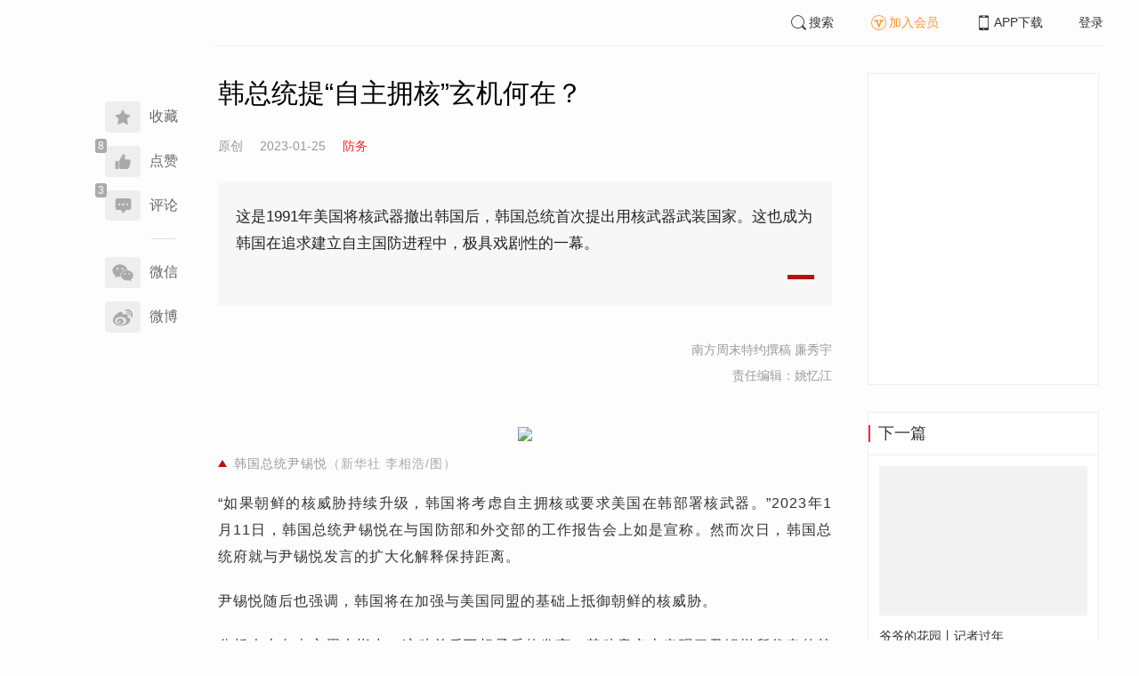

--- FILE ---
content_type: text/css
request_url: https://www.infzm.com/web/styles/common.css?id=aac14c486c504d62313f
body_size: 9009
content:
.container{width:1200px}@media screen and (max-width:1200px){.nfzm-layout{width:1200px}.nfzm-layout__navi{position:absolute!important}}.nfzm-layout__navi{width:160px;position:absolute;top:0;left:0}.nfzm-layout__main{margin:0 0 0 200px;min-height:800px}.nfzm-layout__main>.row>.col-sm-8{width:730px;padding-left:20px;padding-right:20px}.nfzm-layout__main>.row>.col-sm-4{width:300px;padding-left:20px;padding-right:20px}.nfzm-layout__inner{position:relative;width:1200px;margin:0 auto}.nfzm-layout__header{border-bottom:1px solid #f2f2f2;margin-bottom:30px;z-index:999}.nfzm-layout__footer{position:relative;z-index:101}.nfzm-layout--center .nfzm-layout__main{margin:0 auto}.nfzm-layout--center .nfzm-layout__navi{display:none}.nfzm-layout--center .nfzm-layout__header{-webkit-box-shadow:0 1px 2px -1px #ddd;box-shadow:0 1px 2px -1px #ddd;border-bottom-color:transparent}.nfzm-layout--center .nfzm-layout__header>header{width:1200px;margin:0 auto}.nfzm-layout--center-sm .nfzm-layout__main{margin:0 auto;width:1000px}.nfzm-layout--detail .nfzm-layout__navi{margin-left:90px}.nfzm-layout--detail .nfzm-layout__main{margin:0 0 0 160px}.nfzm-layout--detail .nfzm-layout__header{-webkit-box-shadow:0 1px 2px -1px #ddd;box-shadow:0 1px 2px -1px #ddd;border-bottom-color:transparent}.nfzm-layout--detail .nfzm-layout__header>header{width:1200px;margin:0 auto}.nfzm-layout--fixed-header .nfzm-layout__header{position:fixed;top:0;left:0;right:0;background-color:#fff}.nfzm-layout--fixed-header .nfzm-layout__inner{margin-top:51px}.nfzm-footer{width:100%;padding-top:20px;color:#999;text-align:center;font-size:12px}.nfzm-footer ul{margin:0;padding:0;list-style-type:none}.footer__wrapper{background-color:#333;padding-top:40px;padding-bottom:40px}.footer__content{margin:0 auto;width:1200px}.footer-postcards{list-style:none;margin:0 auto!important;padding-bottom:30px!important;border-bottom:1px solid #444}.footer-postcards:after{content:"";display:table;clear:both}.footer-postcards li{width:140px;display:table-cell;vertical-align:top;text-align:left;list-style:none;line-height:1.2;font-size:12px;color:#999;margin-bottom:30px}.footer-postcards li:nth-last-child(2){width:238px}.footer-postcards li:last-child{width:535px}.footer-postcards li a{color:#999}.footer-postcards li .tips{font-size:16px;color:#fff;line-height:22px;margin-bottom:18px}.footer-postcards li .cards{margin-bottom:12px}.footer-partner{padding:0;text-align:center;margin:0 auto}.footer-qrcode{position:relative;right:-10px;width:100%}.footer-qrcode:after{content:"";display:table;clear:both}.footer-qrcode>div{float:left;padding:0 10px;text-align:center}.footer-qrcode>div>.pic{width:82px;height:82px;margin:0 auto 8px;background-size:100%;background-repeat:no-repeat}.footer-qrcode>div:first-child>.pic{background-image:url(https://images.infzm.com/cms/medias/image/22/12/05/9ZDuIR5FF5se2CdYtmLPo3Yz3ISzXTOUDtHc8mWV.png)}.footer-qrcode>div:nth-child(2)>.pic{background-image:url(https://images.infzm.com/cms/medias/image/22/12/05/6N4SHTrqNuPYex7dei6r6WfD0OXHbFj0UdlmHLXZ.png)}.footer-qrcode>div:nth-child(3)>.pic{background-image:url(https://images.infzm.com/cms/medias/image/22/12/05/0BCeVGpBDKcgrOWDSwzLQSc69T3eu7HSITcsWaCM.png)}.footer-qrcode>div:nth-child(4)>.pic{background-image:url(https://images.infzm.com/cms/medias/image/22/12/05/fOCjArUk7YUhe4GbNqBWAxKCqXYz33h8asclhFuq.png)}.footer-qrcode>div:nth-child(5)>.pic{background-image:url(https://images.infzm.com/cms/medias/image/22/12/05/QMlkOIkuPQzggoKryIQ7lVbLUubaVulxhpGQZlVW.png)}.footer-qrcode>div em{line-height:14px;text-align:center;color:#999;font-size:12px;font-style:normal}.nfzm-header--home ul li#payment-btn{color:#ff932c}.nfzm-header--home ul li#payment-btn a{color:inherit}.nfzm-header--pull--right .nfzm-header__content{margin-left:auto;margin-right:0}.nfzm-header__content{margin-left:auto;margin-right:auto;padding:8px 0}.nfzm-header__content>.nfzm-brand{float:left}.nfzm-header__content>.nfzm-brand a{height:34px}.nfzm-header__content>ul{float:right}.nfzm-header__content>ul>li{position:relative;float:left;margin-left:40px;font-size:14px}.nfzm-header__content>ul>li>a{font-size:inherit;line-height:34px}.nfzm-header__content>ul>li i{vertical-align:sub;font-size:22px}.nfzm-header__content>ul>li:first-child{margin-left:auto}.nfzm-header__content>ul>li:last-child i{font-size:32px}.nfzm-header .header-user-panel-avater{position:relative;z-index:100;cursor:pointer}.nfzm-header .header-user-panel-avater-wrapper{border-radius:50%}.nfzm-header .header-user-panel-avater-wrapper img{width:34px;height:34px;border-radius:50%}.nfzm-header .header-user-panel-avater-wrapper.vip>i{display:block;position:absolute;bottom:0;right:-2px;width:16px;height:16px;text-align:center;line-height:1;font-size:16px;color:#ff932c;background-color:#fff;border-radius:50%}.nfzm-header .header-user-panel-avater:hover ul{display:block;opacity:1}.nfzm-header .header-user-panel-avater>i:first-child{color:#fff;background:#676b7a;border-radius:50%;padding:8px}.nfzm-header .header-user-panel-avater>i:first-child~i{display:none}.nfzm-header .header-user-panel-avater ul{position:absolute;content:"";z-index:1;display:none;opacity:0;padding:10px 20px;left:-57px;top:33px;width:106px;-webkit-box-shadow:0 0 3px #aaa;box-shadow:0 0 3px #aaa;border-radius:5px;background-color:#fff;background-repeat:no-repeat;-webkit-transition:opacity .8s ease-out;transition:opacity .8s ease-out}.nfzm-header .header-user-panel-avater ul li{font-size:14px;text-align:center;padding:8px 0}.nfzm-header .header-user-panel-avater ul:before{position:absolute;width:0;height:0;top:23%;left:calc(22% - .08rem);-webkit-filter:drop-shadow(0 .04rem 1px #ff932c);filter:drop-shadow(0 .04rem 1px rgb(255,147,44));border-color:#fff transparent transparent;border-style:solid;border-width:1.12px 1.12px 0;z-index:10}.nfzm-content__header{width:100%;margin-bottom:40px}.nfzm-content__header .cover{position:relative;height:400px}.nfzm-content__header--video{margin-bottom:0}.nfzm-content__detail-banner{height:496px;width:100%}.nfzm-content__detail-banner~article>div:first-child{margin-top:40px}.nfzm-content__detail__tips{padding:6px 0;font-size:14px;color:#999;text-align:center;background-color:#f7f7f7}.nfzm-content__detail__tips~article>div:first-child{margin-top:40px}.nfzm-content__title h1{color:#000;font-size:30px;font-weight:500;line-height:46px;margin-bottom:26px;margin-top:0}.nfzm-content__title_meta{display:inline-block;background-image:url(https://images.infzm.com/cms/medias/image/23/06/30/GXE7sqpC3VQF2ngFv3w1AtZ19e34xy62aBwzD4zF.png);background-size:cover;background-position:50%;background-repeat:no-repeat;width:29px;height:16px;position:relative;bottom:2px}.nfzm-content__title_meta--red{width:20px;height:20px;position:relative;background-image:url(https://images.infzm.com/cms/medias/image/23/06/30/slG3ugKhTzQEvqM9X1BenwKQ9sIhTRYVQioqbuTB.png)}.nfzm-content__meta{color:#999;margin-bottom:30px;font-size:14px}.nfzm-content__meta span{padding-right:15px}.nfzm-content__team{font-size:14px;line-height:1.4;text-align:right;color:#999}.nfzm-content__team>p{margin:10px 0 0}.nfzm-content__team>p:first-child{margin-top:40px}.nfzm-content__team>p:last-child{margin-bottom:40px}.nfzm-content__editors{margin-top:38px;font-size:14px;line-height:1.4;color:#222}.nfzm-content__subject-editors{margin:60px auto 0;line-height:1.4;font-size:15px;text-align:center;color:#999}.nfzm-content__subject-editors span{padding:0 10px}.nfzm-content__fulltext{position:relative;margin-top:40px;font-size:16px/1.8;font-style:normal;font-weight:400;color:#333;text-align:justify;line-height:30px;min-height:180px;letter-spacing:1px}.nfzm-content__fulltext:after{content:"";position:absolute;display:block;width:100%;bottom:-5px;left:0;right:0;background:-webkit-gradient(linear,left bottom,left top,from(#fff),to(hsla(0,0%,100%,0)));background:linear-gradient(0deg,#fff,hsla(0,0%,100%,0));background-repeat:repeat-x;background-position:0 100%;min-height:300px;background-size:contain}.nfzm-content__fulltext--isview:after{display:none}.nfzm-content__fulltext h1,.nfzm-content__fulltext h2,.nfzm-content__fulltext h3,.nfzm-content__fulltext h4,.nfzm-content__fulltext h5,.nfzm-content__fulltext h6{font-family:微软雅黑;line-height:inherit}.nfzm-content__fulltext h3,.nfzm-content__fulltext h4,.nfzm-content__fulltext h5{margin-bottom:0;font-weight:700}.nfzm-content__fulltext h3+p,.nfzm-content__fulltext h4+p,.nfzm-content__fulltext h5+p{margin-top:20px}.nfzm-content__fulltext h3{font-size:26px;margin-top:60px;text-align:center}.nfzm-content__fulltext h4{font-size:24px;margin-top:60px}.nfzm-content__fulltext h5{font-size:20px;margin-top:30px}.nfzm-content__fulltext p{margin-top:20px;margin-bottom:0;font-size:inherit;text-align:justify;color:inherit;overflow-wrap:break-word}.nfzm-content__fulltext p+h4.fourthTitle,.nfzm-content__fulltext p+h5.fifthTitle{margin-top:60px}.nfzm-content__fulltext p a:not([href]),.nfzm-content__fulltext p a[href=""],.nfzm-content__fulltext p a[href="//devlink.infzm.com/?target="],.nfzm-content__fulltext p a[href="//devlink.infzm.com/?target=null"],.nfzm-content__fulltext p a[href="//link.infzm.com/?target="],.nfzm-content__fulltext p a[href="//link.infzm.com/?target=null"]{color:inherit!important;text-decoration:inherit!important;pointer-events:none!important}.nfzm-content__fulltext p a:not([href]):before,.nfzm-content__fulltext p a[href=""]:before,.nfzm-content__fulltext p a[href="//devlink.infzm.com/?target="]:before,.nfzm-content__fulltext p a[href="//devlink.infzm.com/?target=null"]:before,.nfzm-content__fulltext p a[href="//link.infzm.com/?target="]:before,.nfzm-content__fulltext p a[href="//link.infzm.com/?target=null"]:before{display:none!important}.nfzm-content__fulltext p:not([class])+p.contentImg.imageMerge{margin-top:20px}.nfzm-content__fulltext p:not([class])>a[href*="//"]{color:#495f99;-webkit-text-decoration-line:underline;text-decoration-line:underline}.nfzm-content__fulltext p:not([class])>a[href*="//"]:before{position:relative;content:"";display:inline-block;width:1em;height:1em;background-image:url(/web/images/link.png?915f41a9a894a8ec5949d761227e01f5);background-size:90%;background-position:50%;background-repeat:no-repeat;margin-right:2px;vertical-align:-.2em}.nfzm-content__fulltext .contentImg.image{position:relative;text-align:center}.nfzm-content__fulltext .contentImg.image>a[href]:before{position:absolute;content:"";display:block;top:20px;right:20px;width:48px;height:48px;border-radius:30px;background-image:url(/web/images/image-link.png?81335502bb590c908f1fd7eec34910b7);background-size:100%;background-position:50%;background-repeat:no-repeat;opacity:.79}.nfzm-content__fulltext .contentImg.image.imageMerge{line-height:0;margin:0}.nfzm-content__fulltext .contentImg.image.imageMerge+p.cm_pic_caption{margin-top:1em}.nfzm-content__fulltext .contentImg.image.imageMerge img{border:0;padding:0;margin:0}.nfzm-content__fulltext img{max-width:100%!important;height:auto!important;width:auto!important}.nfzm-content__fulltext p.cm_pic_caption{position:relative;text-align:left!important;font-size:14px!important;letter-spacing:1px;line-height:1.4;margin-top:10px}.nfzm-content__fulltext p.cm_pic_caption:before{position:relative;left:0;top:-9px;width:0;height:0;margin-right:8px;content:"";font-size:0;border-color:transparent transparent #ba1010;border-style:solid;border-width:0 5px 8px}.nfzm-content__fulltext audio.contents-audio{display:none}.nfzm-content__fulltext .contents-audio-wrapper{display:inline-block;width:570px;position:relative;margin-top:10px;margin-bottom:10px;padding:20px;border-radius:4px;border:1px solid #ddd;background-color:#fff;cursor:pointer}.nfzm-content__fulltext .contents-audio-wrapper:before{position:absolute;right:20px;top:45px;content:"\E614";display:block;font-family:vant-icon,iconfont!important;font:normal normal normal .19rem/1 vant-icon;font-size:54px!important;line-height:0;color:#c3141c}.nfzm-content__fulltext .contents-audio-wrapper p{margin-top:0;margin-bottom:8px;padding-right:100px;line-height:1.6;font-size:16px!important;display:inline-block;overflow:hidden;text-overflow:ellipsis;cursor:pointer;display:-webkit-box;-webkit-line-clamp:2;-webkit-box-orient:vertical}.nfzm-content__fulltext .contents-audio-wrapper p:last-child{margin-bottom:0}.nfzm-content__fulltext .contents-audio-wrapper p.contents-audio-time{font-size:12px!important;color:#7c7e86}.nfzm-content__fulltext .contents-audio-wrapper--playing:before{content:"\E615"}.nfzm-content__term{color:#ee2c34}.nfzm-content__originalTips{font-size:14px;margin-top:30px;color:#999}.nfzm-content__content,.nfzm-content__tags,.nfzm-content__toolbar{margin-top:28px}.nfzm-content__tags .btn{border:0;border-radius:15px 15px 15px 15px;color:#333;font-size:12px;margin:0 8px;padding:8px 12px;background:#f7f7f7}.nfzm-content__tags .btn:first-child{margin-left:0}.nfzm-content__topic{margin-top:40px;position:relative}.nfzm-content__topic__image-wrapper{width:100%;height:496px}.nfzm-content__topic__image-wrapper:after{content:"";position:absolute;height:90%;width:100%;left:0;bottom:0;background-image:-webkit-gradient(linear,left top,left bottom,color-stop(23%,transparent),color-stop(52%,rgba(0,0,0,.67)),to(#000));background-image:linear-gradient(180deg,transparent 23%,rgba(0,0,0,.67) 52%,#000);z-index:1}.nfzm-content__topic__image-wrapper img{position:absolute;top:50%;left:50%;-webkit-transform:translate(-50%,-50%);transform:translate(-50%,-50%);width:100%;height:100%;-o-object-fit:cover;object-fit:cover}.nfzm-content__topic__content{position:absolute;left:0;top:0;width:100%;height:100%;padding:40px;display:-webkit-box;display:-ms-flexbox;display:flex;-webkit-box-orient:vertical;-webkit-box-direction:normal;-ms-flex-flow:column nowrap;flex-flow:column nowrap;-webkit-box-pack:end;-ms-flex-pack:end;justify-content:flex-end;z-index:2;color:#fff}.nfzm-content__topic__content h4{margin:0;font-weight:400;font-size:30px;-webkit-box-align:stretch;-ms-flex-align:stretch;align-items:stretch}.nfzm-content__topic__meta{-ms-flex-item-align:start;align-self:flex-start;margin-bottom:12px;font-size:14px;padding:0 4px;background:#9a0000}.nfzm-content__topic__title{display:-webkit-box;display:-ms-flexbox;display:flex;-webkit-box-orient:horizontal;-webkit-box-direction:normal;-ms-flex-flow:row nowrap;flex-flow:row nowrap;-webkit-box-pack:justify;-ms-flex-pack:justify;justify-content:space-between;-webkit-box-align:center;-ms-flex-align:center;align-items:center}.nfzm-content__topic__title svg{width:24px;height:42px}.nfzm-content__toolbar .share-box span{padding:0 5px}.nfzm-content__toolbar .share-box .share-text{color:#666;font-size:14px}.nfzm-content__content{margin:0 0 20px}.nfzm-content .nfzm-bq{position:relative}.nfzm-content--subject .nfzm-content__header{overflow:auto;margin-bottom:30px}.nfzm-content--subject .nfzm-content__header .cover{height:483px}.nfzm-content--subject .nfzm-content__title{position:absolute;top:0;bottom:0;left:0;width:100%;padding:30px;background-color:rgba(0,0,0,.3);z-index:99}.nfzm-content--subject .nfzm-content__title h1{position:absolute;bottom:19px;left:23px;color:#fff;margin:0;font-size:26px;line-height:50px}.nfzm-content--subject .sub-title{margin:60px 0 0}.nfzm-content--subject .subject-desc{margin-top:-30px;margin-bottom:5px;padding:30px 24px 20px;color:#666;font-size:16px;line-height:24px;-webkit-box-shadow:0 1px 3px 1px #ddd;box-shadow:0 1px 3px 1px #ddd}.nfzm-content--subject .nfzm-bq{margin:0 0 40px}.nfzm-left-bar{margin-top:40px}.nfzm-left-bar .share-text{font-weight:400;text-align:center;font-size:16px;overflow:hidden;border-bottom:1px solid #ddd;height:0;width:27px;margin:20px 0 20px 130px}.nfzm-ad{margin:0 auto;display:none;width:100%;height:100%;position:relative;-webkit-transition:all .35s ease-in-out;transition:all .35s ease-in-out;overflow:hidden}.nfzm-ad>a{position:absolute;top:50%;left:50%;z-index:1;-webkit-transform:translate(-50%,-50%);transform:translate(-50%,-50%);display:block}.nfzm-ad img{width:100%;height:auto}#W-A1,#W-C1{position:fixed;overflow:hidden;z-index:102;height:100vh;width:100vw;background-color:rgba(1,1,1,.3)}#W-A1,#W-A1 .wrapper-nas,#W-C1,#W-C1 .wrapper-nas{left:50%;top:50%;-webkit-transform:translate(-50%,-50%);transform:translate(-50%,-50%)}#W-A1 .wrapper-nas,#W-C1 .wrapper-nas{position:absolute;z-index:1}#W-A1 .wrapper-nas .nas-close,#W-C1 .wrapper-nas .nas-close{width:32px;height:32px;position:absolute;top:4%;right:3%;cursor:pointer;z-index:999;background-image:url(/web/images/close.png?5fb2d5d495fe05af16f74224c0dc7860);background-size:contain;background-repeat:no-repeat}#W-A1 a img,#W-C1 a img{width:auto;max-height:100vh}#W-A2{max-width:1920px;height:80px}#W-A4,#W-A6{width:100%;height:164px}#W-A6{margin-top:20px}#W-A7{margin-top:30px;width:100%;height:100px}#W-A3{margin-bottom:30px}#W-A3,#W-A5{width:100%;height:190px}#W-A5{margin-top:30px}#W-C2{max-width:1920px;height:80px}#W-C3{font-size:0;height:190px}#W-C3,#W-C4{margin-bottom:30px;width:100%}#W-C4{height:164px}#W-C5{margin-top:20px;width:1200px}#W-D1{margin-bottom:20px;width:100%;height:100px}#W-D2{margin-top:20px;width:100%;height:auto}.nfzm-download{margin-top:-27px;margin-bottom:-20px}.nfzm-download-wrapper{min-height:983px;width:100%;padding:80px 0;background-image:url(http://images.infzm.com/cms/medias/image/23/06/30/dtmkjkVoA2oN8xtzMVUYXZnOUpfPHQRhbD3aXXMv.png);background-position-y:17%;background-repeat:no-repeat;background-position-x:center}.nfzm-download-content{position:relative;width:1104px;height:801px;margin:0 auto;background-image:url(https://images.infzm.com/cms/medias/image/19/04/02/iDc4pmhQQzRhd6Cfm8rITtAJZCbJMtpq06Fx287Z.png)}.nfzm-download-content>a{position:absolute;display:block;width:167px;height:61px}.nfzm-download-content .android-down-btn{right:170px;bottom:455px}.nfzm-download-content .ios-down-btn{right:170px;bottom:367px}.nfzm-message{font-size:14px;position:fixed;z-index:1010;width:100%;top:16px;left:0;pointer-events:none}.nfzm-message-notice{padding:8px;text-align:center;-webkit-transition:height .3s ease-in-out,padding .3s ease-in-out;transition:height .3s ease-in-out,padding .3s ease-in-out}.nfzm-message-notice:first-child{margin-top:-8px}.nfzm-message-notice-close{position:absolute;right:4px;top:10px;color:#999;outline:none}.nfzm-message-notice-close i.nfzm-icon{font-size:22px;color:#999;-webkit-transition:color .3s ease;transition:color .3s ease;position:relative;top:-3px}.nfzm-message-notice-close i.nfzm-icon:hover{color:#444}.nfzm-message-notice-content{display:inline-block;pointer-events:all;padding:8px 16px;border-radius:4px;-webkit-box-shadow:0 1px 6px rgba(0,0,0,.2);box-shadow:0 1px 6px rgba(0,0,0,.2);background:#fff;position:relative}.nfzm-message-notice-content-text{display:inline-block}.nfzm-message-notice-closable .nfzm-message-notice-content-text{padding-right:32px}.nfzm-message-success .nfzm-icon{color:#19be6b}.nfzm-message-error .nfzm-icon{color:#ed4014}.nfzm-message-warning .nfzm-icon{color:#f90}.nfzm-message-info .nfzm-icon,.nfzm-message-loading .nfzm-icon{color:#2d8cf0}.nfzm-message .nfzm-icon{margin-right:4px;font-size:16px;vertical-align:middle}.nfzm-message-custom-content span{vertical-align:middle}.nfzm-message-notice-with-background .nfzm-message-notice-content-background,.nfzm-message .nfzm-message-notice-content-background{-webkit-box-shadow:none;box-shadow:none}.nfzm-message .nfzm-message-notice-content-error{color:#ed4014;background:#ffefe6;border:1px solid #ffcfb8;-webkit-box-shadow:none;box-shadow:none}h1{font-size:28px}h2{font-size:26px}h3{font-size:20px}:focus{outline-color:none}a:focus,a:hover{text-decoration:none}body>.alert{z-index:9999}.form-control:focus{border-color:#ccc;-webkit-box-shadow:inset 0 1px 1px rgba(0,0,0,.075);box-shadow:inset 0 1px 1px rgba(0,0,0,.075)}[v-cloak]{display:none}body,html{font-size:16px;background-color:transparent}body.ui-trbm,html.ui-trbm{background-color:#fdfdfd}.pull-right{float:right}.pull-left{float:left}.text-deputy{color:#ff932c!important}.text-primary{color:#ee2c34!important}.nfzm-title{border-left:2px solid #ee2c34;padding-left:9px;margin:14px 0;color:#333}.nfzm-title>.more{color:#999;float:right;margin-top:.268em;font-size:75%}.nfzm-navi{text-align:right}.nfzm-navi ul{list-style:none;font-size:18px;padding:0;margin:0}.nfzm-navi ul a{color:#333;text-decoration:none}.nfzm-navi ul li{margin:15px 0}.nfzm-navi ul .current a{color:#ee2c34;font-size:22px}.nfzm-navi hr{width:38px;margin:28px 0;display:inline-block}.nfzm-brand a{display:block;background-image:url(https://images.infzm.com/cms/medias/image/23/06/30/SPsZxLYp6P1Pr9aggAlpDlIvXsxZxZylFbBL9iWS.png);background-repeat:no-repeat;background-size:contain;width:160px;height:50px}.nfzm-list{list-style:none;padding:0;margin:0}.nfzm-list a{color:#333}.nfzm-list__more{padding-top:29px;padding-bottom:29px;text-align:center}.nfzm-list.ui-line li{position:relative}.nfzm-list.ui-line li>a{display:block;padding-top:29px;padding-bottom:29px}.nfzm-list.ui-line li>a:after{content:"";position:absolute;bottom:0;left:15px;right:15px;height:1px;background-color:#eee;display:block}.nfzm-list.ui-line li:last-child>a:after{display:none}.nfzm-list.ui-card{margin-left:-12px;margin-right:-12px}.nfzm-list.ui-card li{padding-left:12px;padding-right:12px;float:left;width:33.33332%;height:326px;margin-bottom:25px}.nfzm-list.ui-card li>a{display:block;padding-left:0!important;padding-right:0!important}.nfzm-list.ui-card .nfzm-list__more{text-align:center;float:none;width:100%;clear:both}.nfzm-list.ui-well{background-color:#fafafa;padding:20px}.nfzm-list.ui-well:after,.nfzm-list.ui-well:before{content:"";display:table}.nfzm-list.ui-disc{padding:0 10px 0 22px}.nfzm-list.ui-disc li{margin:12px 0;position:relative}.nfzm-list.ui-disc li:before{content:"";width:6px;height:6px;border-radius:20px;background-color:#ccc;position:absolute;left:-12px;top:.5em}.nfzm-list.ui-hot{padding-top:10px;padding-left:34px}.nfzm-list.ui-hot li:before{display:none}.nfzm-list.ui-hot li .rank{content:"";width:14px;height:14px;background-color:#bbb;position:absolute;left:-20px;top:2px;font-size:12px;color:#fff;text-align:center;line-height:14px}.nfzm-list.ui-hot li:nth-child(-n+3) .rank{background-color:#ee2c34}.nfzm-list.ui-rich{margin:0 -12px}.nfzm-list.ui-rich li>a{position:relative;display:block;-webkit-transition:-webkit-box-shadow .3s ease-in;transition:-webkit-box-shadow .3s ease-in;transition:box-shadow .3s ease-in;transition:box-shadow .3s ease-in,-webkit-box-shadow .3s ease-in;padding-left:15px;padding-right:15px}.nfzm-list.ui-rich li>a:hover{background-color:#fff;-webkit-box-shadow:0 0 15px #ddd;box-shadow:0 0 15px #ddd;z-index:10}.nfzm-list.ui-rich.ui-list li>a:after{content:"";position:absolute;bottom:0;left:15px;right:15px;height:1px;background-color:#eee;display:block}.nfzm-list.ui-rich.ui-list li:last-child>a:after{display:none}.nfzm-panel>header{border-bottom:1px solid #eee;margin-bottom:20px}.nfzm-panel:before{content:"";display:table}.nfzm-panel--list article{margin-top:-20px}.nfzm-panel--border{border:1px solid #eee}.nfzm-panel--white{background-color:#fff}.nfzm-media-object{background-color:rgba(0,0,0,.05);width:100%;height:100%;position:relative;-webkit-transition:all .35s ease-in-out;transition:all .35s ease-in-out;overflow:hidden}.nfzm-media-object:hover .hover{visibility:visible;opacity:1}.nfzm-media-object .inner{position:absolute;top:50%;left:50%;width:100%;z-index:1;-webkit-transform:translate(-50%,-50%);transform:translate(-50%,-50%)}.nfzm-media-object .inner img{width:100%;height:auto!important}.nfzm-media-object .title{position:absolute;background-color:rgba(0,0,0,.55);color:#fff;left:0;right:0;bottom:0;padding:10px;z-index:999;margin:0}.nfzm-media-object--widest{position:relative}.nfzm-media-object--widest .inner{width:100%;height:auto}.nfzm-media-object--widest .inner>img{width:100%;height:auto!important}.nfzm-media-object--widest:after{visibility:hidden;position:absolute;content:attr(data-tag);left:12px;bottom:8px;background:#000;font-size:16px;color:#fff;padding:6px;z-index:1}.nfzm-media-object--widest[data-tag]:after{visibility:visible}.nfzm-media-object--maximal .inner{width:inherit;height:100%}.nfzm-media-object--maximal .inner>img{width:auto;height:100%!important}.nfzm-media-object--fit-cover .inner{width:100%;height:100%}.nfzm-media-object--fit-cover .inner img{-o-object-fit:cover;object-fit:cover;width:100%;height:100%!important}.nfzm-media-object-video .tcplayer{width:100%;height:484px}.nfzm-content-item{color:#999;text-decoration:none}.nfzm-content-item:after{content:"";display:table;clear:both}.nfzm-content-item__cover{display:none;position:relative}.nfzm-content-item__cover>.tag{display:inline-block;background:#000;border:1px solid hsla(0,0%,100%,.8);border-radius:13px;padding:5px 9px;position:absolute;right:7px;bottom:7px;z-index:99;line-height:.9;color:#fff}.nfzm-content-item__cover--playcon:before{content:"\E63A";font-family:iconfont;width:50px;height:50px;line-height:50px;text-align:center;font-size:24px;color:#fff;background:rgba(0,0,0,.8);border-radius:50%;position:absolute;top:50%;left:50%;-webkit-transform:translate(-50%,-50%);transform:translate(-50%,-50%);z-index:99}.nfzm-content-item__content{overflow:hidden;zoom:1}.nfzm-content-item__inner{display:table;width:100%;min-height:155px}.nfzm-content-item__title{display:table-row;color:#333;height:2%}.nfzm-content-item__title h2,.nfzm-content-item__title h3,.nfzm-content-item__title h4,.nfzm-content-item__title h5,.nfzm-content-item__title h6{font-size:18px;font-weight:400;margin:0 0 15px;line-height:1.3636;max-height:2.7272em;overflow:hidden;text-overflow:ellipsis;display:-webkit-box;-webkit-line-clamp:2;-webkit-box-orient:vertical}.nfzm-content-item__title_icon{display:inline-block;background-image:url(https://images.infzm.com/cms/medias/image/23/06/30/GXE7sqpC3VQF2ngFv3w1AtZ19e34xy62aBwzD4zF.png);background-size:cover;background-position:50%;background-repeat:no-repeat;top:3px;position:relative;width:29px;height:16px}.nfzm-content-item__title_icon--red{width:18px;height:18px;position:relative;top:4px;background-image:url(https://images.infzm.com/cms/medias/image/23/06/30/slG3ugKhTzQEvqM9X1BenwKQ9sIhTRYVQioqbuTB.png)}.nfzm-content-item__title:focus,.nfzm-content-item__title:hover{color:#ee2c34}.nfzm-content-item__description{display:table-row;height:97%;font-size:14px}.nfzm-content-item__description>div{line-height:1.5;max-height:3em;overflow:hidden;text-overflow:ellipsis;display:-webkit-box;-webkit-line-clamp:2;-webkit-box-orient:vertical;margin-bottom:15px}.nfzm-content-item__meta{display:table-row;height:1%;font-size:12px}.nfzm-content-item__meta_text{font-size:12px;color:#9a0000;background:#e9e9e9;padding:2px 4px}.nfzm-content-item__meta_icon{display:inline-block;background-image:url(https://images.infzm.com/cms/medias/image/23/06/30/GXE7sqpC3VQF2ngFv3w1AtZ19e34xy62aBwzD4zF.png);background-size:cover;background-position:50%;background-repeat:no-repeat;top:3px;position:relative;width:29px;height:16px}.nfzm-content-item__meta_icon--red{width:18px;height:18px;position:relative;top:4px;background-image:url(https://images.infzm.com/cms/medias/image/23/06/30/slG3ugKhTzQEvqM9X1BenwKQ9sIhTRYVQioqbuTB.png)}.nfzm-content-item__meta>span{margin-left:1em}.nfzm-content-item__meta>span:first-child{margin-left:0}.nfzm-content-item--top1 .nfzm-content-item__cover:after{content:"";width:40px;height:32px;background-image:url(/web/images/top1.png?e40478bb0ac44c698ee42ef6d75ed631);position:absolute;top:0;right:10px;z-index:99}.nfzm-content-item--top1 .nfzm-content-item__inner{padding:0 9px}.nfzm-content-item--top1 .nfzm-content-item__title{font-size:16px}.nfzm-content-item--left .nfzm-content-item__cover{display:block;width:220px;height:154px;float:left;margin-right:20px}.nfzm-content-item--sm_left .nfzm-content-item__cover{display:block;width:80px;height:80px;float:left;margin-right:20px}.nfzm-content-item--sm_left .nfzm-content-item__inner{min-height:80px}.nfzm-content-item--sm_left .nfzm-content-item__title h2,.nfzm-content-item--sm_left .nfzm-content-item__title h3,.nfzm-content-item--sm_left .nfzm-content-item__title h4,.nfzm-content-item--sm_left .nfzm-content-item__title h5,.nfzm-content-item--sm_left .nfzm-content-item__title h6{line-height:1.3636;max-height:4.0908em;overflow:hidden;text-overflow:ellipsis;display:-webkit-box;-webkit-line-clamp:3;-webkit-box-orient:vertical}.nfzm-content-item--big_left .nfzm-content-item__cover{display:block;width:440px;height:308px;float:left;margin-right:20px}.nfzm-content-item--big_left .nfzm-content-item__inner{min-height:259px}.nfzm-content-item--big_left .nfzm-content-item__title h2,.nfzm-content-item--big_left .nfzm-content-item__title h3,.nfzm-content-item--big_left .nfzm-content-item__title h4,.nfzm-content-item--big_left .nfzm-content-item__title h5,.nfzm-content-item--big_left .nfzm-content-item__title h6{line-height:1.3636;max-height:5.4544em;overflow:hidden;text-overflow:ellipsis;display:-webkit-box;-webkit-line-clamp:4;-webkit-box-orient:vertical}.nfzm-content-item--big_left .nfzm-content-item__description>div{line-height:1.5;max-height:6em;overflow:hidden;text-overflow:ellipsis;display:-webkit-box;-webkit-line-clamp:4;-webkit-box-orient:vertical}.nfzm-content-item--covers .nfzm-content-item__description,.nfzm-content-item--covers .nfzm-content-item__inner,.nfzm-content-item--covers .nfzm-content-item__meta,.nfzm-content-item--covers .nfzm-content-item__title{display:block}.nfzm-content-item--covers .nfzm-content-item__description{height:auto;margin-bottom:20px}.nfzm-content-item--covers .nfzm-content-item__covers{overflow:hidden;margin-bottom:17px}.nfzm-content-item--covers .nfzm-content-item__covers>.inner{margin:0 -10px}.nfzm-content-item--covers .nfzm-content-item__covers>.inner>*{display:block;float:left;width:33.33333%;height:154px;padding:0 12px}.nfzm-content-item--covers .nfzm-content-item__covers:after{content:"";clear:both;display:table}.nfzm-content-item--card .nfzm-content-item__cover{display:block;height:224px}.nfzm-content-item--card .nfzm-content-item__content{padding:10px 0}.nfzm-content-item--card .nfzm-content-item__title{height:auto}.nfzm-content-item--card .nfzm-content-item__title h2,.nfzm-content-item--card .nfzm-content-item__title h3,.nfzm-content-item--card .nfzm-content-item__title h4,.nfzm-content-item--card .nfzm-content-item__title h5,.nfzm-content-item--card .nfzm-content-item__title h6{font-size:18px;margin:0 0 10px;line-height:1.6;max-height:4.8em;overflow:hidden;text-overflow:ellipsis;display:-webkit-box;-webkit-line-clamp:3;-webkit-box-orient:vertical;min-height:3em}.nfzm-content-item--card .nfzm-content-item__inner{min-height:80px}.nfzm-content-item--card .nfzm-content-item__description{font-size:14px}.nfzm-content-item--card .nfzm-content-item__description>div{min-height:3em}.nfzm-content-item--card_well .nfzm-content-item__content{background:#fafafa;padding:10px 14px}.nfzm-content-item--card_well .nfzm-content-item__title h2,.nfzm-content-item--card_well .nfzm-content-item__title h3,.nfzm-content-item--card_well .nfzm-content-item__title h4,.nfzm-content-item--card_well .nfzm-content-item__title h5,.nfzm-content-item--card_well .nfzm-content-item__title h6{line-height:1.6;max-height:3.2em;overflow:hidden;text-overflow:ellipsis;display:-webkit-box;-webkit-line-clamp:2;-webkit-box-orient:vertical}.nfzm-content-item--sm .nfzm-content-item__title{height:auto}.nfzm-content-item--sm .nfzm-content-item__title h2,.nfzm-content-item--sm .nfzm-content-item__title h3,.nfzm-content-item--sm .nfzm-content-item__title h4,.nfzm-content-item--sm .nfzm-content-item__title h5,.nfzm-content-item--sm .nfzm-content-item__title h6{font-size:14px;margin:0 0 10px}.nfzm-content-item--sm .nfzm-content-item__inner{min-height:auto!important}.nfzm-content-item--sm .nfzm-content-item__description,.nfzm-content-item--sm .nfzm-content-item__meta{font-size:14px}.nfzm-content-item--sm .nfzm-content-item__meta_icon{width:29px;height:16px}.nfzm-content-item--sm .nfzm-content-item__meta_icon--red{width:16px;height:16px;top:3px}.nfzm-tabs{border-bottom:1px solid #e0e0e0;overflow-x:hidden}.nfzm-tabs__inner{white-space:nowrap}.nfzm-tabs ul{margin-bottom:0;display:-webkit-box;display:-ms-flexbox;display:flex;-webkit-box-orient:horizontal;-webkit-box-direction:normal;-ms-flex-direction:row;flex-direction:row;-ms-flex-wrap:nowrap;flex-wrap:nowrap;list-style:none}.nfzm-tabs li{-webkit-box-flex:0;-ms-flex-positive:0;flex-grow:0;-ms-flex-negative:0;flex-shrink:0;text-align:center;margin:0 15px}.nfzm-tabs li a{display:inline;font-size:18px;color:#666;border-bottom:2px solid transparent;-webkit-transition:border-bottom-color .35s ease-out,color .35s ease-out;transition:border-bottom-color .35s ease-out,color .35s ease-out}.nfzm-tabs li a:active,.nfzm-tabs li a:focus,.nfzm-tabs li a:hover{background-color:transparent}.nfzm-tabs li.active a,.nfzm-tabs li a:hover{border-bottom-color:#ee2c34}.nfzm-tabs li.active a{color:#ee2c34}.nfzm-tabs--center ul{padding-left:0;-webkit-box-pack:center;-ms-flex-pack:center;justify-content:center}.nfzm-tabs--unborder{border-bottom:none}.nfzm-tabs--rich{position:relative;padding-right:26px}.nfzm-tabs--rich ul{padding-left:0}.nfzm-tabs--rich ul>li{padding-right:20px;text-align:left;margin:0}.nfzm-tabs--rich ul>li a{padding:12px 0;text-align:center;display:block;white-space:nowrap;text-overflow:ellipsis;overflow:hidden}.nfzm-tabs__wrapper{overflow:hidden}.nfzm-tabs__tools{position:absolute;right:0;top:15px}.nfzm-tabs__prev{display:inline-block}.nfzm-tabs__prev:before{display:block;content:"";border-color:transparent #ee2c34 transparent transparent;border-style:solid;border-width:7px 11px 7px 0}.nfzm-tabs__next{display:inline-block}.nfzm-tabs__next:before{display:block;content:"";border-color:transparent transparent transparent #ee2c34;border-style:solid;border-width:7px 0 7px 11px}.nfzm-tabs .swiper-button-disabled{opacity:.6}.nfzm-bq{position:relative;border-left:none;margin:0;padding:25px 20px 55px;color:#222;line-height:30px;font-size:17px;background:#f7f7f7}.nfzm-bq:after{content:"";display:block;position:absolute;bottom:30px;right:20px;width:30px;height:5px;background:#ba1010}.nfzm-bq>header{color:#666}.nfzm-bq>header>h2,.nfzm-bq>header h3,.nfzm-bq>header h4,.nfzm-bq>header h5{margin:0 0 19px;padding:0 0 0 18px;font-size:20px}.nfzm-article-jumbotron{margin:50px auto}.nfzm-article-jumbotron--visitor{background-repeat:no-repeat;background-size:100%}.nfzm-article-jumbotron--visitor>div{width:400px;margin-left:auto;margin-right:auto}.nfzm-article-jumbotron--unauth>div{width:450px;margin-left:auto;margin-right:auto}.nfzm-article-jumbotron__header{text-align:center}.nfzm-article-jumbotron__header p{font-size:20px;line-height:1.2;margin-bottom:10px}.nfzm-article-jumbotron__content{text-align:center;margin-top:24px}.nfzm-article-jumbotron__content .btn{font-size:21px;line-height:1.6;padding-left:35px;padding-right:35px;border-radius:43px;border:2px solid #ba1010;color:#ba1010;width:153.88px;height:49.62px}.nfzm-article-jumbotron__content .btn:hover{color:#ba1010}.nfzm-banner{max-width:1010px;max-height:401px;position:relative;margin-bottom:18px}.nfzm-banner-item{display:block;background-repeat:no-repeat;background-position:50%;background-size:cover}.nfzm-banner-item:before{content:"";position:absolute;height:45%;width:inherit;left:0;bottom:0;background:-webkit-gradient(linear,left top,left bottom,from(transparent),to(rgba(0,0,0,.75)));background:linear-gradient(transparent,rgba(0,0,0,.75));z-index:1}.nfzm-banner-item__subject{color:#fff;position:absolute;z-index:2}.nfzm-banner-item:first-child:last-child{margin:0 auto}.nfzm-banner-item:first-child:last-child:before{left:104px}.nfzm-banner-item:first-child{width:802px;height:401px}.nfzm-banner-item:first-child .nfzm-banner-item__subject{bottom:10px;padding:0 20px;font-size:20px;letter-spacing:1px}.nfzm-banner-item:nth-child(2){position:absolute;right:0;top:0;width:195px;height:195px}.nfzm-banner-item+.nfzm-banner-item{position:absolute;right:0;bottom:0;width:195px;height:195px}.nfzm-banner-item+.nfzm-banner-item .nfzm-banner-item__subject{bottom:0;padding:0 10px;font-size:14px}.nfzm-banner2{position:relative;margin-bottom:20px}.nfzm-banner2:after{content:"";width:240px;display:block;position:absolute;background-image:url(https://images.infzm.com/cms/medias/image/25/05/08/xDSFnNMtUNUSLHsQeRi38RTQWP1iBaVPz1diHnps.png);background-repeat:no-repeat;background-position:100% 0;top:0;right:0;bottom:0;z-index:0}.nfzm-banner2 .swiper-container{z-index:1}.nfzm-banner2 .swiper-tools{position:absolute;right:0;bottom:60px;width:240px;color:#fff;z-index:10;text-align:center;font-size:20px}.nfzm-banner2 .swiper-tools .swiper-button-next,.nfzm-banner2 .swiper-tools .swiper-button-prev{position:static;background:none;display:inline;margin:0;width:auto;height:auto;left:auto;right:auto;top:auto;bottom:auto}.nfzm-banner2 .swiper-tools .swiper-pagination{color:#fff;display:inline-block;width:auto;position:static}.nfzm-banner2__item{display:-webkit-box;display:-ms-flexbox;display:flex;height:539px;color:#fff;-webkit-box-orient:horizontal;-webkit-box-direction:normal;-ms-flex-direction:row;flex-direction:row;-ms-flex-wrap:nowrap;flex-wrap:nowrap}.nfzm-banner2__item .nfzm-media-object{height:539px}.nfzm-banner2__media{width:60%;-webkit-box-flex:1;-ms-flex-positive:1;flex-grow:1;-ms-flex-negative:1;flex-shrink:1}.nfzm-banner2__wrapper{padding:69px 20px 37px;-ms-flex-negative:0;flex-shrink:0;width:240px}.nfzm-banner2__title{color:#fffefe;font-size:22px;line-height:34px;margin-bottom:20px}.nfzm-banner2__description{color:#e0e0e0;overflow:hidden;text-overflow:ellipsis;display:-webkit-box;-webkit-line-clamp:5;line-height:1.875;max-height:9.375em;-webkit-box-orient:vertical}.nfzm-banner2__icon{display:inline-block;background-image:url(https://images.infzm.com/cms/medias/image/23/06/30/GXE7sqpC3VQF2ngFv3w1AtZ19e34xy62aBwzD4zF.png);background-size:cover;background-position:50%;background-repeat:no-repeat;width:29px;height:16px;position:relative;bottom:-1px}.nfzm-banner2__icon--red{width:18px;height:18px;-webkit-box-shadow:0 0 6px hsla(0,0%,99.6%,.75);box-shadow:0 0 6px hsla(0,0%,99.6%,.75);position:relative;background-image:url(https://images.infzm.com/cms/medias/image/23/06/30/slG3ugKhTzQEvqM9X1BenwKQ9sIhTRYVQioqbuTB.png)}.nfzm-swiper-view .swiper-container{height:450px}.nfzm-swiper-view .swiper-slide{position:relative}.nfzm-swiper-view .swiper-slide__desc{position:absolute;bottom:0;width:100%;z-index:1;padding:8px 18px;color:#fff;background-color:rgba(0,0,0,.75)}.nfzm-swiper-view .swiper-slide__desc p{font-size:18px}.nfzm-swiper-view .swiper-slide__desc span{color:#fff;font-size:24px}.nfzm-swiper-view .swiper-slide__desc span:first-child{color:#df222a}.nfzm-swiper-view .swiper-slide__desc span:last-child{padding-right:20px}.nfzm-swiper-view .arrow-left{background:url(/web/images/index_tab_l.png?c7990099ffc0730fbaa1e5255dadd66d) no-repeat 0 0;left:10px}.nfzm-swiper-view .arrow-left,.nfzm-swiper-view .arrow-right{position:absolute;top:50%;margin-top:-25px;width:28px;height:51px;z-index:10}.nfzm-swiper-view .arrow-right{background:url(/web/images/index_tab_r.png?784dbaf17a7082bf1ff02f1e57e3a4ea) no-repeat 0 100%;right:10px}.nfzm-swiper-view img{width:100%}.nfzm-swiper-preview{width:100%;padding:25px 0;background:#f4f4f4;position:relative}.nfzm-swiper-preview .swiper-container{width:580px;height:92px;margin-left:35px}.nfzm-swiper-preview .swiper-slide{width:130px;height:92px;margin-right:20px;cursor:pointer}.nfzm-swiper-preview .arrow-left{background:url(/web/images/feel3.png?f32489ad1a5747ff01502c786385975a) no-repeat 0 0;left:10px}.nfzm-swiper-preview .arrow-left,.nfzm-swiper-preview .arrow-right{position:absolute;top:50%;margin-top:-9px;width:9px;height:18px;z-index:10}.nfzm-swiper-preview .arrow-right{background:url(/web/images/feel4.png?e7b449a810510ebca187745bad3ba7cd) no-repeat 0 100%;right:10px}.nfzm-swiper-preview img{padding:1px;width:100%}.nfzm-swiper-preview .active-nav .nfzm-media-object{padding:0;border:2px solid #b2b2b2}.nfzm-player{overflow:auto}.nfzm-player-audio{position:relative;padding:20px;height:222px;background-image:url(/web/images/bg.png?c4df7a950a6c849a9baa2d3db41bec9a);background-size:100% 100%}.nfzm-player-audio:before{content:"";display:block;position:absolute;top:28px;right:28px;width:164px;height:164px;background-image:url(/web/images/cover.png?5a7acfa9b52ab82cb2934ce357ff1694)}.nfzm-player-audio__name{font-size:24px;color:#333}.nfzm-player-audio__time{width:72%;margin-top:30px;font-size:16px;color:#666}.nfzm-player-audio__time span{float:right}.nfzm-player-audio__time span:first-child{float:left}.nfzm-player-audio__progress{width:72%;position:relative;padding:5px;cursor:pointer;overflow:hidden}.nfzm-player-audio__bar{height:3px;width:100%;background:#f6f6f6}.nfzm-player-audio__inner{background:#666;position:absolute;top:50%;left:5px;display:inline-block;width:0;height:3px;margin-top:-1px}.nfzm-player-audio__dot{position:absolute;top:50%;right:-5px;width:10px;height:10px;border-radius:50%;background-color:#666;-webkit-transform:translateY(-50%);transform:translateY(-50%)}.nfzm-player-audio__controls{margin-top:25px}.nfzm-player-audio__controls i{cursor:pointer;padding-right:20px;font-size:36px}.nfzm-app{padding:27px;text-align:center;margin-bottom:30px;background-image:url(https://images.infzm.com/cms/medias/image/23/06/30/82tUpxf3FQa38BJRpTnSNME4EUazidhmztyUJVb2.png);background-size:contain;background-repeat:no-repeat;height:351px;width:100%}.nfzm-app-name{font-size:18px}.nfzm-app-slogan{color:#ee2c34;font-size:24px;margin-bottom:15px;font-weight:600}.nfzm-app-tips{margin-top:15px;font-size:1em}.nfzm-app img{width:85%;height:auto!important}.nfzm-fixed-right{position:fixed;right:20px;top:65vh;z-index:103}.icon-list>*{display:inline-block!important}.icon-item{margin-right:auto;margin-left:auto;display:block;margin-bottom:15px;position:relative;cursor:pointer;letter-spacing:0;color:#666}.icon-item>span{display:inline-block}.icon-item>span:first-child{color:#aaa;width:40px;line-height:34px;border-radius:4px;background-color:#eee;text-align:center;padding:0 5px;margin-right:10px;position:relative}.icon-item>span:first-child>i{vertical-align:middle;font-size:22px}.icon-item>span:first-child:before{content:attr(data-count);display:block;padding:0 3px;position:absolute;left:-11px;top:-8px;line-height:1.4;font-size:12px;color:#fff;background-color:#aaa;border-radius:3px}.icon-item__col{display:inline-block;margin:0 10px}.icon-item.color-red:hover{color:#ee2c34;border-color:#ee2c34}.icon-item.color-golden:hover{color:#ffbf49;border-color:#ffbf49}.icon-item.color-wechat:hover{color:#00bf00;border-color:#00bf00}.icon-item.color-weibo:hover{color:#e4241f;border-color:#e4241f}.icon-item.color-qq:hover{color:#3499dd;border-color:#3499dd}.icon-item.actived.color-red{color:#ee2c34;border-color:#ee2c34}.icon-item.actived.color-red span{color:#ee2c34}.icon-item.actived.color-golden{color:#ffbf49;border-color:#ffbf49}.icon-item.actived.color-wechat{color:#00bf00;border-color:#00bf00}.icon-item.actived.color-weibo{color:#e4241f;border-color:#e4241f}.icon-item.actived.color-qq{color:#3499dd;border-color:#3499dd}.tcplayer{width:100%;height:484px}.col-sm-4>.nfzm-panel{margin-bottom:30px}.nfzm-editor-notes{position:relative;margin-bottom:30px;padding:15px 0 30px;font-family:楷体,楷体_GB2312,STKaiti}.nfzm-editor-notes p{position:relative;font-size:16px;padding-left:8px;margin-bottom:20px;font-weight:bolder;line-height:1;font-family:-apple-system,system-ui,BlinkMacSystemFont,Segoe UI,Roboto,Helvetica Neue,Arial,sans-serif}.nfzm-editor-notes p:before{content:"";display:block;position:absolute;left:0;top:0;height:1em;width:2px;background:#ba1010}.nfzm-editor-notes strong{color:#222}.nfzm-editor-notes__content{font-size:17px;color:#222;line-height:30px}.nfzm-editor-notes--bottomline:after{content:"";display:block;position:absolute;bottom:0;left:0;width:100%;height:0;border-bottom:2px solid #f7f7f7}a[title=站长统计]{display:none}#spy>div:first-child{margin-top:80px}